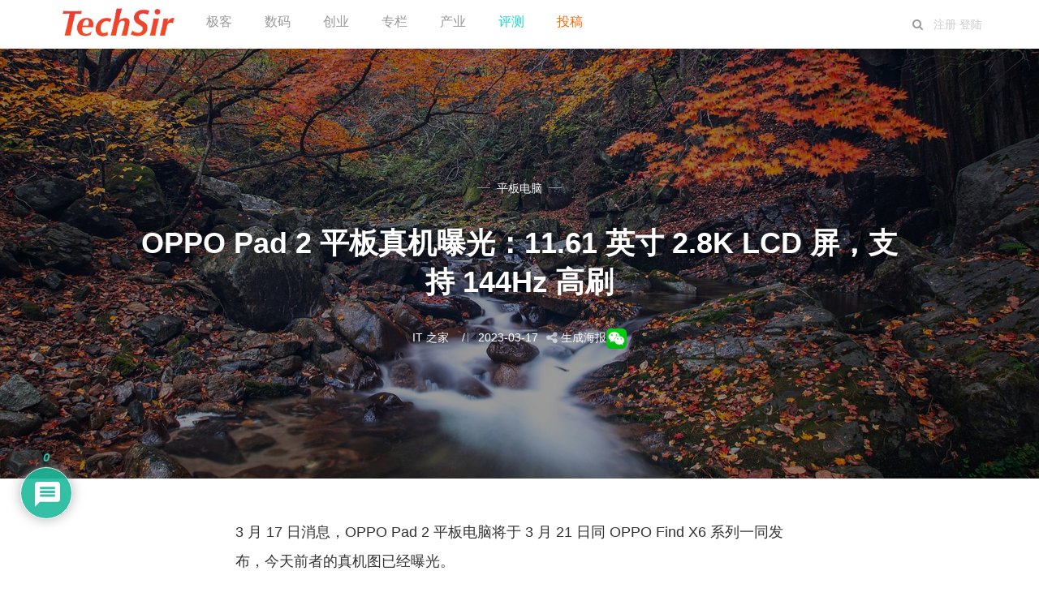

--- FILE ---
content_type: text/html
request_url: https://techsir.com/a/202303/83214.html
body_size: 8759
content:
<!DOCTYPE html>
<html lang="zh-cn">
<head>
	<meta charset="utf-8">
	<meta http-equiv="X-UA-Compatible" content="IE=edge">
	<title>OPPO Pad 2 平板真机曝光：11.61 英寸 2.8K LCD 屏，支持 144Hz 高刷 - 科技先生</title>
	<meta name="keywords" content="" />
	<meta name="description" content="3 月 17 日消息，OPPO Pad 2 平板电脑将于 3 月 21 日同 OPPO Find X6 系列一同发布，今天前者的真机图已经曝光。博主 @数码闲聊站 曝光了 OPPO Pad 2 的真机图，图片只展示了正面，该博主还曝光了屏幕的一些参数，具体来说，该" />
	<meta name="viewport" content="width=device-width, initial-scale=1" />
	<!-- stylesheets -->
	<link rel="stylesheet" type="text/css" href="/b/css/bootstrap.min.css?v=9b2db1d42c">
	<link rel="stylesheet" type="text/css" href="/b/css/font-awesome.min.css?v=9b2db1d42c">
	<link rel="stylesheet" type="text/css" href="/b/css/atom-one-dark.css?v=9b2db1d42c">
	<link rel="stylesheet" type="text/css" href="/b/css/screen.css?v=9b2db1d42c">
<link rel="stylesheet" type="text/css" href="/b/share/needsharebutton.min.css">
<meta property="og:image" content="https://www.techsir.com/d/file/p/202303/smallb575ea19dcfc2d988904b70a1a0e70d81679053757.jpg"/>
	<script type="text/javascript" src="/e/data/js/ajax.js"></script>
<meta name="title" content="OPPO Pad 2 平板真机曝光：11.61 英寸 2.8K LCD 屏，支持 144Hz 高刷">
<meta name="description" content="3 月 17 日消息，OPPO Pad 2 平板电脑将于 3 月 21 日同 OPPO Find X6 系列一同发布，今天前者的真机图已经曝光。博主 @数码闲聊站 曝光了 OPPO Pad 2 的真机图，图片只展示了正面，该博主还曝光了屏幕的一些参数，具体来说，该">
<meta property="og:image" content="https://www.techsir.com/d/file/p/202303/smallb575ea19dcfc2d988904b70a1a0e70d81679053757.jpg"> 
<script src="https://cdn.jsdelivr.net/npm/qrcodejs@1.0.0/qrcode.min.js"></script>
<style> .avatar2 img{
   maigin- left:10px;  margin-right:10px; 
 margin-top:1px;border:1 solid #eee;
    width:32px;height:32px; /*设置图像的长和宽，这里要根据自己的评论框情况更改*/  
    border-radius: 16px;/*设置图像圆角效果,在这里我直接设置了超过width/2的像素，即为圆形了*/  
    -webkit-border-radius: 16px;/*圆角效果：兼容webkit浏览器*/  
    -moz-border-radius:16px;   
    box-shadow: inset 0 -1px 0 #3333sf;/*设置图像阴影效果*/  
    -webkit-box-shadow: inset 0 -1px 0 #3333sf;   
    -webkit-transition: 0.4s;      
    -webkit-transition: -webkit-transform 0.4s ease-out;   
    transition: transform 0.4s ease-out;/*变化时间设置为0.4秒(变化动作即为下面的图像旋转360读）*/  
    -moz-transition: -moz-transform 0.4s ease-out;   
}    
   .avatar2 img:hover{/*设置鼠标悬浮在头像时的CSS样式*/  
    box-shadow: 0 0 10px #fff; rgba(255,255,255,.6), inset 0 0 20px rgba(255,255,255,1);   
    -webkit-box-shadow: 0 0 10px #fff; rgba(255,255,255,.6), inset 0 0 20px rgba(255,255,255,1);   
    transform: rotateZ(90deg);/*图像旋转360度*/  
    -webkit-transform: rotateZ(90deg);   
    -moz-transform: rotateZ(90deg);   
}</style>



</head>
<body  class="post-template">
	<!-- start header -->
<header class="site-header" id="main-navbar">
    <div class="container">
        <div class="row">
            <div class="navbar-header">
                <!-- start logo -->
                <a class="logo image-logo" href="https://www.techsir.com">
                    <img src="https://www.techsir.com/top-logo.gif" alt="科技先生">
                </a>
                <!-- end logo -->
            </div>
            <nav class="main-menu hidden-sm hidden-xs" id="main-menu">
                <ul>
                    <li class="home">
                        <a href="/geek/">极客</a>
                    </li>
                    <li class="style-guide">
                        <a href="/shuma/">数码</a>
                    </li>
                    <li class="tag-archive">
                        <a href="/startup/">创业</a>
                    </li>
                    <li class="author-archive">
                        <a href="/reviews"> 专栏</a>
                    </li>
                    <li class="about">
                        <a href="/chanye">产业</a>
                    </li> <li class="about">
                        <a href="/s/langyage/"><span style="color: #19ddc4;">评测</span></a>
                    </li>
                    <li>
                        <a href="https://www.techsir.com/e/DoInfo/AddInfo.php?classid=18&mid=1&enews=MAddInfo&Submit=%CC%ED%BC%D3%D0%C5%CF%A2">
                            <span style="color:  rgb(255, 102, 0)">投稿</span>
                        </a>
                    </li>
                </ul>
            </nav>
            <div class="nav-right pull-right align-right">
                <span class="search-toggle" id="search-button" data-toggle="modal" data-target="#searchmodal">
                    <i class="fa fa-search align-center"></i>
                </span>
                <span class="mobile-menu-toggle hidden-md hidden-lg" id="nav-toggle-button">
                    <i class="fa fa-bars align-center"></i>
                </span>

                <span>
                    <script src="https://www.techsir.com/e/member/login/indexloginjs.php"></script>
                </span>
            </div>
            <nav class="mobile-menu visible-sm visible-xs" id="mobile-menu"></nav>
            <div class="backdrop hidden-md hidden-lg" id="backdrop">
                <span class="menu-close align-center">
                    <i class="fa fa-arrow-left"></i>
                </span>
            </div>
        </div>
    </div>
</header>
<!-- end header -->

	<!-- start content area -->
	<div class="main-content-area single-post">
		<article>
			<div class="post-head" style="background-image:url(https://techsir.com/cover.php);">
				<div class="container align-center">
					<div class="row">
						<div class="col-md-offset-1 col-md-10">
							<span class="category">
								<a href="/pad/">平板电脑</a>
							</span>
							<h1 class="title">OPPO Pad 2 平板真机曝光：11.61 英寸 2.8K LCD 屏，支持 144Hz 高刷</h1>
							<p></p>
							<div class="post-meta">
								<a class="author" href="#" rel="author">
									<span class="name">IT 之家  </span>
								</a>/								<time class="time"  itemprop="datePublished">2023-03-17</time><div id="i-share" data-share-position="bottomCenter" class="need-share-button-default">
				<i class="fa fa-share-alt " aria-hidden="true"></i>
			</div>&nbsp;<a  href="javascript:void(0)" class="schaibao">生成海报</a><span id="wxshare-btn"><img src="https://www.techsir.com/b/wechat-icon.png" style="border:none;" alt="分享到微信朋友圈" height=25px/></span>
							</div>
						</div>
					</div>
				</div>
			</div>

			<div class="container">
				<div class="row">
					<div class="col-md-offset-1 col-md-10">
						<div class="post-content"><style>.kg-card-markdown img{max-width:720px;width:100%;height:auto }</style>
							<div class="kg-card-markdown">


								<p data-vmark="743c">3 月 17 日消息，OPPO Pad 2 平板电脑将于 3 月 21 日同 OPPO Find X6 系列一同发布，今天前者的真机图已经曝光。</p>
<p data-vmark="ef8a">博主 @数码闲聊站 曝光了 OPPO Pad 2 的真机图，图片只展示了正面，该博主还曝光了屏幕的一些参数，具体来说，该平板采用一块 11.61 英寸 2.8K LCD 屏，PPI 为 296，支持 144Hz 高刷，色准是 &Delta;E＜2，支持 10.7 亿色和杜比视界显示。</p>
<p data-vmark="95d6" style="text-align: center;"><img class="lazy" data-original="https://img.ithome.com/newsuploadfiles/2023/3/dd0934a7-ab71-433e-831c-8c4d55366f50.jpg?x-bce-process=image/format,f_auto" h="818" height="466" src="https://www.techsir.com/d/file/p/202303/0c7dc3cc2ee6d2a03c83824405a47489.jpg?x-bce-process=image/format,f_auto" style="" title="OPPO Pad 2 平板真机曝光：11.61 英寸 2.8K LCD 屏，支持 144Hz 高刷" w="1440" width="1440" /></p>
<p data-vmark="520c">根据官方此前预热，OPPO Pad 2 平板电脑搭载旗舰屏幕，采用 7:5 黄金比例仿书屏，高清高刷高色准，横竖屏都好用。</p>
<p data-vmark="717f" style="text-align: center;"><img class="lazy" data-original="https://img.ithome.com/newsuploadfiles/2023/3/800f79e6-84f9-43af-a0fa-2dcab1dc8ebe.jpg?x-bce-process=image/format,f_auto" h="1284" height="1284" src="https://www.techsir.com/d/file/p/202303/19a89c160cfcd75459624f0b3a511cab.jpg?x-bce-process=image/format,f_auto" style="" title="OPPO Pad 2 平板真机曝光：11.61 英寸 2.8K LCD 屏，支持 144Hz 高刷" w="690" width="690" /></p>
<p data-vmark="268b" style="text-align: center;"><img class="lazy" data-original="https://img.ithome.com/newsuploadfiles/2023/3/50c9d114-d8f8-41c5-ae65-a44b8e458e44.jpg?x-bce-process=image/format,f_auto" h="1284" height="1284" src="https://www.techsir.com/d/file/p/202303/f2e645f4a6dedec1f4e38d4555046ecd.jpg?x-bce-process=image/format,f_auto" style="" title="OPPO Pad 2 平板真机曝光：11.61 英寸 2.8K LCD 屏，支持 144Hz 高刷" w="690" width="690" /></p>
<p data-vmark="3e39" style="text-align: center;"><img class="lazy" data-original="https://img.ithome.com/newsuploadfiles/2023/3/661ecf47-d6d7-48ea-a79e-b7d531cd8e90.jpg?x-bce-process=image/format,f_auto" h="1284" height="1284" src="https://www.techsir.com/d/file/p/202303/3c74185ee0bf91562c3de189dae78036.jpg?x-bce-process=image/format,f_auto" style="" title="OPPO Pad 2 平板真机曝光：11.61 英寸 2.8K LCD 屏，支持 144Hz 高刷" w="690" width="690" /></p>
<p data-vmark="0333">官方海报显示，OPPO Pad 2 平板拥有黑色和金色款，支持后置居中摄像头。支持手写笔和键盘新配件。汇总此前爆料，OPPO Pad 2 平板电脑将搭载联发科天玑 9000 芯片，采用 11 英寸 2800&times;2000 分辨率 144Hz 刷新率 LCD 屏幕，全屏最高 500nit 亮度，支持杜比视界、HDR 10+。内置 9500mAh 电池，支持 67W 快充。该平板搭载新智能触控键盘和新触控笔（型号为 OPN2201），并且提供金色。</p>
<p data-vmark="f0dc" style="text-align: center;"><img class="lazy" data-original="https://img.ithome.com/newsuploadfiles/2023/3/e84c2d37-50a8-4050-bd8a-560319599be9.jpg?x-bce-process=image/format,f_auto" h="1226" height="1226" src="https://www.techsir.com/d/file/p/202303/b575ea19dcfc2d988904b70a1a0e70d8.jpg?x-bce-process=image/format,f_auto" style="" title="OPPO Pad 2 平板真机曝光：11.61 英寸 2.8K LCD 屏，支持 144Hz 高刷" w="690" width="690" /></p>
								<p align="center" class="pageLink"></p>

							</div>
						</div>
						<div class="share-wrap clearfix align-center">
							<div class="share-text h5">
									<a  href="javascript:void(0)" class="schaibao  h5">生成海报</a><div id="qrcode-modal" style="display:none; position: fixed; top: 0; left: 0;
     width: 100%; height: 100%; background: rgba(0,0,0,0.6); z-index: 9999;
     justify-content: center; align-items: center;">
  <div style="background: #fff; padding: 20px; border-radius: 10px; text-align: center;">
    <div id="qrcode"></div>
    <p style="margin-top: 10px;">请使用微信扫码打开文章</p>
    <button onclick="document.getElementById('qrcode-modal').style.display='none';">关闭</button>
  </div>
</div>
<script>
  // 等页面加载完再绑定事件
  window.addEventListener("DOMContentLoaded", function () {
    const btn = document.getElementById("wxshare-btn");
    const modal = document.getElementById("qrcode-modal");
    const qrEl = document.getElementById("qrcode");

    btn.addEventListener("click", function () {
      // 清空旧二维码（防止多次点击叠加）
      qrEl.innerHTML = "";

      // 获取当前网址
      const url = window.location.href;

      // 生成二维码
      new QRCode(qrEl, {
        text: url,
        width: 200,
        height: 200
      });

      // 显示弹窗
      modal.style.display = "flex";
    });
  });
</script>


							</div>						<div class="about-author-wrap">
								<div id="mini-wrapper"><img src="https://www.techsir.com/d/88.jpg" width=120px /></div>
							
							</div>
							<!-- end about the author -->						</div>
							<div class="prev-next-wrap has-next has-prev">
								<div class="row is-flex">

								</div>
							</div>	
							<div class="comment-wrap">

								<section id="comments">
									<div class="pl-520am" data-id="83214" data-classid="25"></div>


									<script type="text/javascript" src="/e/extend/lgyPl/api.js"></script>
								</section>
							</div> 
						</div>
					</div>
				</div>
		
		</article>
	</div>
	<!-- end content area -->
	<!-- start footer -->
<footer class="site-footer">
    <div class="footer-top">
        <div class="container">
            <div class="row">
                <div class="col-sm-4">
                    <!-- start recent post widget -->

<div class="widget">
<h4 class="widget-title h5">热门标签</h4>
	<div class="content  tagcloud">


<a href="https://www.techsir.com/tag/%E5%85%83%E5%AE%87%E5%AE%99">元宇宙</a><a href="https://www.techsir.com/chanye/fadian/">新能源</a><a href="hhttps://techsir.com/chanye/robot/">机器人</a>
<a href="https://techsir.com/chanye/bio/">生物医疗</a><a href="https://techsir.com/chanye/uav/">无人机</a><a href="https://techsir.com/chanye/edu/">在线教育</a><a href="https://techsir.com/ebiz/">零售科技</a>
<a href="https://techsir.com/cloud/">云计算</a><a href="https://techsir.com/sw/">软件天堂</a></div>
</div>
<!-- end widget -->                </div>
                <div class="col-sm-4">
                    <!-- start tag widget -->
<div class="widget">
	<h4 class="widget-title h5">推荐栏目</h4>
	<div class="content tagcloud">
		<a href="https://www.techsir.com/shuma/">手机数码</a><a href="https://www.techsir.com/chanye/jinrong/">金融科技</a><a href="https://www.techsir.com/chanye/car/">智能汽车</a>
<a href="https://www.techsir.com/ebiz/">电商O2O</a><a href="https://www.techsir.com/club/events/">活动沙龙</a><a href="https://www.techsir.com/chanye/house/">智能家居</a><a href="https://www.techsir.com/vc/">投资故事</a>
<a href="https://www.techsir.com/blockchain/">区块链</a><a href="https://www.techsir.com/chanye/ai/">人工智能</a>
	</div>
</div>
<!-- end tag widget -->                    <div class="widget">
	<h4 class="widget-title h5">订阅 关注</h4>
	<div class="content tagcloud">
		<section class="gh-subscribe">
			<p><img src="https://www.techsir.com/club/itechsir.jpg" width=320px /></p>
		</section>
 </div>
</div>
<!-- end end widget -->                </div>
                <div class="col-sm-4">
                    <!-- start tag widget -->
<div class="widget">
	<h4 class="widget-title h5">德正仁和</h4>
	<div class="content about">
		<p>
			主编直通车：rocky(#)techsir.com&nbsp;&nbsp;把#换成@
		</p>
		<p>
			媒体合作：wechat ：kerwinji 
		</p> <p><a href="https://www.techsir.com/links.html" target="_blank">友情链接</a> | <a href="https://www.techsir.com/contact.html" target="_blank">联系我们</a></p>
	</div>
</div>
<!-- end tag widget -->                </div>
            </div>
        </div>
    </div>
    <div class="footer-bottom">
		<div class="container">
            <div class="footer-bottom-wrap clearfix">
                <div class="social-links-wrap">
                    <ul class="social-links">
    <a href="#" target="_blank">京ICP备14029665号-1 </a>

</ul>                </div>
                <div class="copyright-info">
                   &copy; 2007-2019 科技先生<a href="https://techsir.com">TechSir.com</a>.
                  

                </div>
            </div>
		</div>
	</div>
</footer>
<!-- end footer -->
<span class="back-to-top pull-right" id="back-to-top"><i class="fa fa-angle-up"></i></span>

<!-- start share modal -->
<div class="modal" id="searchmodal" tabindex="-1" role="dialog" aria-labelledby="myModalLabel">
  <div class="modal-dialog" role="document">
    <div class="modal-content">
      <div class="modal-header">
        <button type="button" class="close" data-dismiss="modal" aria-label="Close"><span aria-hidden="true">&times;</span></button>
        <h4 class="modal-title align-center" id="myModalLabel">搜索</h4>
      </div>
      <div class="modal-body">

	


        <form id="search-form" action="https://www.techsir.com/e/search/index.php" method="post"   name="search_news"  onsubmit='return search_check(document.search_news);' target="_blank">
            <div class="input-group url-wrap">
                
                <input type="text" id="search-input" class="form-control"  name="keyboard"  spellcheck="false" placeholder="关键词 ..."><input type="hidden" name="show" value="title" />
                <!-- <span class="input-group-addon" id=""><i class="fa fa-search"></i></span> -->
                <div class="input-group-btn">
                    <button type="submit" class="btn btn-primary"><i class="fa fa-search"></i></button>
                </div>
            </div>
        </form>
        <div id="search-results">
            <ul class=""></ul>
        </div>
      </div>
      <div class="modal-footer">
        <button type="button" class="btn btn-default" data-dismiss="modal"></button>
      </div>
    </div>
  </div>
</div>
<!-- end share modal -->
<script type="text/javascript">
(function($) {
    $(document).ready(function() {
        // 修复 .kg-card-markdown 下的图片
        $('.kg-card-markdown img').each(function() {
            var currentImg = $(this);
            
            // 移除 width 和 height 属性
            currentImg.removeAttr('width').removeAttr('height');
            
            // 设置图片样式，让图片宽度最大为100%，保持比例
            currentImg.css({
                'max-width': '100%',
                'height': 'auto'
            });
        });
    });
})(jQuery);
</script>

<script src="https://www.techsir.com/b/js2018/jquery.min.js"></script>
		<script src="https://www.techsir.com/b/js2018/bootstrap.min.js?v=9b2db1d42c"></script>	<script src="https://www.techsir.com/b/js2018/plugins.js?v=9b2db1d42c"></script>
<script src="https://www.techsir.com/b/js2018/main.js?v=9b2db1d42c"></script>
<script language="javascript"> 
function changetype() {
if($('searchtxt').value == '标题') {
$('searchname').value = 'subject';
}else if($('searchtxt').value == '内容') {
$('searchname').value = 'message';
}else if($('searchtxt').value == '作者') {
$('searchname').value = 'author';
}
}
</script>
<script>
var _hmt = _hmt || [];
(function() {
  var hm = document.createElement("script");
  hm.src = "https://hm.baidu.com/hm.js?6a374988fae54a8e2b82c4c64794a4b1";
  var s = document.getElementsByTagName("script")[0]; 
  s.parentNode.insertBefore(hm, s);
})();
</script>


<script src="/skin/haibao/html2canvas.js"></script>
<script src="/skin/haibao/qrcode.js"></script>
<link type="text/css" rel="stylesheet" href="/skin/haibao/haibao.css" >
<script type="text/javascript">
$(document).ready(function(){
$('.schaibao').click(function () {//点击按钮 
 show_haibao();
})
});
function show_haibao(){
$('.haibao_box').show();
html2canvas(document.querySelector(".haibao_box_img"), {useCORS: true,allowTaint:false,backgroundColor: "#fff"}).then(canvas=>{
var img = canvas.toDataURL("image/png", 1);
document.getElementById('haibao_images').src = img;
$('.haibao_load').hide();
$('.haibao_imgshow').show();
});
$('.haibao_box').addClass("haibao_box_show");
$('.haibao_closekey').click(function () {//点击按钮 
$('.haibao_box').removeClass("haibao_box_show");
$('.haibao_box').hide();
$('.haibao_load').show();
})
}
</script> 
<div class="haibao_box">

<div class="haibao_okimg">
<div class="haibao_load">
<div class="loading_color">
<span class="loading_color1"></span>
<span class="loading_color2"></span>
<span class="loading_color3"></span>
<span class="loading_color4"></span>
<span class="loading_color5"></span>
<span class="loading_color6"></span>
<span class="loading_color7"></span>
</div>
<div class="haibao_oktit">正在生成海报, 请稍候</div>
</div>
<div class="haibao_imgshow" style="display:none">
<img src="" id="haibao_images" crossorigin="anonymous">
<div class="haibao_oktit">↑长按上图保存图片，分享好友或朋友圈</div>
<div class="haibao_okclose"><a href="javascript:;" class="haibao_closekey"><img src="/skin/haibao/haibao_okclose.png"></a></div>
</div>
</div>

<div class="haibao_box_img">

<div class="haibao_img"><img src="https://www.techsir.com/d/file/p/202303/smallb575ea19dcfc2d988904b70a1a0e70d81679053757.jpg"></div>
<div class="haibao_tita">OPPO Pad 2 平板真机曝光：11.61 英寸 2.8K LCD 屏，支持 144Hz 高刷</div>
<div class="img_time">2023-03-17</div>
<div class="haibao_txta">3 月 17 日消息，OPPO Pad 2 平板电脑将于 3 月 21 日同 OPPO Find X6 系列一同发布，今天前者的真机图已经曝光。博主 @数码闲聊站 曝光了 OPPO Pad 2 的真机图，图片</div>
<div class="haibao_x"></div>
<div class="haibao_foot">
<div id="qrcode" class="kmewm"></div>
<img src="/skin/haibao/haibao_zw.png" class="kmzw"><span class="kmzwtip">长按识别二维码<br>Techsir.com</span>
</div>
</div>

</div>
<script>
jQuery('#qrcode').qrcode({
render: "table", //也可以替换为table
width: 150,
height: 150,
text: "https://www.techsir.com/a/202303/83214.html"
});
</script>

<script type="text/javascript" src="https://www.techsir.com/b/share/needsharebutton.js"></script>
<script>
			new needShareButton(document.getElementById('i-share'));
			
		</script>
<style>
/* Bubble */


@media screen and (max-width: 1024px){
#wpd-bubble-wrapper > div {
    width: 40px;
    height: 40px;
}}
@media screen and (max-width: 1024px)
#wpd-bubble-wrapper.wpd-left-corner > #wpd-bubble #wpd-bubble-add-message, #wpd-bubble-wrapper.wpd-left-content > #wpd-bubble #wpd-bubble-add-message {
    left: 53px;
}
#wpd-bubble-wrapper > #wpd-bubble #wpd-bubble-add-message {
    background-color: #1DB99A;
}
@media screen and (max-width: 1024px){
#wpd-bubble-wrapper > #wpd-bubble #wpd-bubble-add-message {
    height: auto;
    padding: 7px 14px;
    justify-content: flex-start;
    font-size: 14px;
}
}
#wpd-bubble-wrapper > #wpd-bubble #wpd-bubble-add-message {
    width: 400px;
    height: 46px;
    position: absolute;
    top: 50%;
    left: 75px;
    border-radius: 5px;
    padding: 7px;
    transform: translateY(-50%);
    display: flex;
    align-items: center;
    justify-content: center;
    font-size: 16px;
}
#wpd-bubble-wrapper{display:none;position:fixed;z-index:99;text-align:center;opacity:0.9;bottom:80px;}
#wpd-bubble-wrapper.wpd-bubble-hover{opacity:1;}
#wpd-bubble-wrapper #wpd-bubble-all-comments-count ,  #wpd-bubble-all-comments-count a{font-size: 15px;font-weight: 600;font-family: sans-serif;}
#wpd-bubble-wrapper > div{   background-color: #1DB99A;display:none;border:1px solid #fff;box-shadow:0px 0px 15px #aaa;width:64px;height:64px;border-radius:50%;color:#fff;align-items:center;justify-content:center;position:relative;}
#wpd-bubble-wrapper svg{width:60%;height:60%;}
#wpd-bubble-wrapper #wpd-bubble-count svg,#wpd-bubble-wrapper #wpd-bubble-notification svg{margin-left:3px;margin-top:3px;}
#wpd-bubble-wrapper #wpd-bubble svg{margin-left:2px;}
#wpd-bubble-wrapper path.wpd-bubble-count-first{fill:#fff;}
#wpd-bubble-wrapper path.wpd-bubble-count-second{fill:transparent;}
#wpd-bubble-wrapper path.wpd-bubble-plus-first{fill:#fff;}
#wpd-bubble-wrapper path.wpd-bubble-plus-second{fill:transparent;}
#wpd-bubble-wrapper > #wpd-bubble-count{display:flex;cursor:pointer;}
#wpd-bubble-wrapper > #wpd-bubble{cursor:pointer;}
#wpd-bubble-wrapper > #wpd-bubble #wpd-bubble-add-message{width:400px;height:46px;position:absolute;top:50%;left:75px;border-radius:5px;padding:7px;transform:translateY(-50%);display:flex;align-items:center;justify-content:center; font-size: 16px;}
#wpd-bubble-wrapper.wpd-right-corner > #wpd-bubble #wpd-bubble-add-message{left:-412px;}
#wpd-bubble-wrapper > #wpd-bubble #wpd-bubble-add-message::before{content:'';border:9px solid transparent;position:absolute;top:50%;left:-9px;transform:translateY(-50%);border-left:none;}
#wpd-bubble-wrapper.wpd-right-corner > #wpd-bubble #wpd-bubble-add-message::before{left:400px;border-left:9px solid;border-right:none;}
#wpd-bubble-wrapper > #wpd-bubble-count .wpd-new-comments-count{display:none;}
#wpd-bubble-wrapper > #wpd-bubble-count.wpd-new-comments .wpd-new-comments-count{display:flex;border-radius:50%;width:25px;height:25px;background-color:#ff842a;position:absolute;top:38px;left:38px;font-size:15px;align-items:center;justify-content:center;border:1px solid #fff;}
#wpd-bubble-wrapper.wpd-bubble-hover > #wpd-bubble-count:not(.wpd-new-comments) + #wpd-bubble{display:flex;}
#wpd-bubble-wrapper.wpd-bubble-hover > #wpd-bubble-count:not(.wpd-new-comments){display:none;}
#wpd-bubble-wrapper > #wpd-bubble-notification{background-color:#fe7617;}
#wpd-bubble-wrapper > #wpd-bubble-notification path.wpd-bubble-notification-first{fill:#fff;}
#wpd-bubble-wrapper > #wpd-bubble-notification path.wpd-bubble-notification-second{fill:transparent;}
#wpd-bubble-wrapper.wpd-new-comment-added{opacity:1;}
#wpd-bubble-wrapper.wpd-new-comment-added #wpd-bubble-count{display:none;}
#wpd-bubble-wrapper.wpd-new-comment-added #wpd-bubble-notification{display:flex;}
#wpd-bubble-wrapper.wpd-new-comment-added #wpd-bubble-all-comments-count{color:#b9501d;}
#wpd-bubble-wrapper #wpd-bubble-notification-message{display:none;width:430px;height:100%;position:absolute;background-color:#fbfbfb;top:0;left:75px;border:1px solid #b2b2b2;box-shadow:0px 0px 10px #bbb;border-radius:5px;padding:7px;}
#wpd-bubble-wrapper.wpd-right-corner #wpd-bubble-notification-message{left:-446px;}
#wpd-bubble-wrapper #wpd-bubble-notification-message #wpd-bubble-author,#wpd-bubble-wrapper #wpd-bubble-notification-message #wpd-bubble-comment{display:flex;align-items:center;height:50%;}
#wpd-bubble-wrapper #wpd-bubble-notification-message #wpd-bubble-author{justify-content:space-between;}
#wpd-bubble-wrapper #wpd-bubble-notification-message #wpd-bubble-author > div{display:flex;align-items:center;}
#wpd-bubble-wrapper #wpd-bubble-notification-message #wpd-bubble-comment{font-size:12px;}
#wpd-bubble-wrapper #wpd-bubble-notification-message span:not(.wpd-bubble-spans){display:inline-block;margin:5px;}
#wpd-bubble-wrapper #wpd-bubble-notification-message #wpd-bubble-author-avatar{width:20px;height:20px;line-height:16px;}
#wpd-bubble-wrapper #wpd-bubble-notification-message #wpd-bubble-author-avatar img{border-radius:50%; width: 100%;}
#wpd-bubble-wrapper #wpd-bubble-notification-message #wpd-bubble-author-name{color:#4e9f93;font-size:14px;font-weight: 600;}
#wpd-bubble-wrapper #wpd-bubble-notification-message #wpd-bubble-comment-date{color:#fe7617;font-size:10px;}
#wpd-bubble-wrapper #wpd-bubble-notification-message #wpd-bubble-comment,#wpd-bubble-wrapper #wpd-bubble-notification-message #wpd-bubble-comment-reply-link a{color:#333;}
#wpd-bubble-wrapper #wpd-bubble-notification-message #wpd-bubble-comment-reply-link a{color:#777;}
#wpd-bubble-wrapper #wpd-bubble-notification-message #wpd-bubble-comment-text{font-size:12px;margin-left:7px;}
#wpd-bubble-wrapper #wpd-bubble-notification-message::before{content:'';border:9px solid transparent;position:absolute;top:20px;left:-10px;border-left:none;padding:0;border-right-color:#b2b2b2;}
#wpd-bubble-wrapper #wpd-bubble-notification-message::after{content:'';border:9px solid transparent;position:absolute;top:20px;left:-9px;border-left:none;border-right-color:#fbfbfb;}
#wpd-bubble-wrapper.wpd-right-corner #wpd-bubble-notification-message::before{left:429px;border-right:none;border-left:9px solid #b2b2b2;}
#wpd-bubble-wrapper.wpd-right-corner #wpd-bubble-notification-message::after{left:428px;border-right:none;border-left:9px solid #fbfbfb;}
#wpd-bubble-wrapper #wpd-bubble-comment-close a{color:#333;text-decoration:none;}
#wpd-bubble-wrapper #wpd-bubble-add-message-close{display: inline-block;top: 0px;right: 10px;position: absolute;}
#wpd-bubble-wrapper #wpd-bubble-add-message-close a{color:#fff;text-decoration:none;display:inline-block;}

#mini-wrapper img{

    border-radius: 4px;
    border: 0;
    box-shadow: 0px 0px 20px 0px rgb(76 87 125 / 2%);
    background-color: #fff;
    border-width: 1px;
    border-color: #eff2f5;
    border-radius: 0.625rem;
    background: #FFF;
    border-radius: calc(0.625rem - 1px);

}
</style>

<div id="wpd-bubble-wrapper" class="wpd-left-content" style="left: 25px; display: block;">

<span id="wpd-bubble-all-comments-count" ><a href="#comments"><em id="pl2-totalnum"></em></a></span>
<div id="wpd-bubble-count"><svg xmlns="https://www.w3.org/2000/svg" width="24" height="24" viewBox="0 0 24 24">
<path class="wpd-bubble-count-first" d="M20 2H4c-1.1 0-1.99.9-1.99 2L2 22l4-4h14c1.1 0 2-.9 2-2V4c0-1.1-.9-2-2-2zm-2 12H6v-2h12v2zm0-3H6V9h12v2zm0-3H6V6h12v2z"></path>
<path class="wpd-bubble-count-second" d="M0 0h24v24H0z"></path></svg>
</div>

<div id="wpd-bubble">
<svg xmlns="https://www.w3.org/2000/svg" width="24" height="24" viewBox="0 0 24 24"><path class="wpd-bubble-plus-first" d="M19 13h-6v6h-2v-6H5v-2h6V5h2v6h6v2z"></path><path class="wpd-bubble-plus-second" d="M0 0h24v24H0z"></path></svg>
<div id="wpd-bubble-add-message">希望看到您的想法，请您发表评论<span id="wpd-bubble-add-message-close"><a href="#">x</a></span></div></div>






</body>
</html>

--- FILE ---
content_type: text/html; charset=utf-8
request_url: https://www.techsir.com/e/member/login/indexloginjs.php
body_size: 276
content:
document.write("<a href=https://www.techsir.com/e/member/register target=_blank><font color=#ccc>注册</font></a>  <a href=https://www.techsir.com/e/member/login target=_blank><font color=#ccc>登陆</font></a>");


--- FILE ---
content_type: text/html; charset=utf-8
request_url: https://techsir.com/e/extend/lgyPl/list.php?ajax=1&_t=1769140058000
body_size: 181
content:
{"err_msg":"success","data":[],"total":0,"pageTotal":0,"pageSize":20,"pageIndex":1,"id":"83214","classid":"25","onclick":7462,"hasmore":0,"info":"\u8bfb\u53d6\u4fe1\u606f\u8bc4\u8bba\u6210\u529f\uff01"}

--- FILE ---
content_type: text/html; charset=utf-8
request_url: https://techsir.com/e/extend/lgyPl/list.php?ajax=1&_t=1769140058000
body_size: 181
content:
{"err_msg":"success","data":[],"total":0,"pageTotal":0,"pageSize":10,"pageIndex":1,"id":"83214","classid":"25","onclick":7462,"hasmore":0,"info":"\u8bfb\u53d6\u4fe1\u606f\u8bc4\u8bba\u6210\u529f\uff01"}

--- FILE ---
content_type: text/css
request_url: https://techsir.com/skin/haibao/haibao.css
body_size: 1266
content:
*{ margin:0px; padding:0px;}
.haibao_box {position:fixed;left:0;bottom:0;width:100%;height:100%;z-index:999;background:rgba(0,0,0,0.85);color:#fff;transition:all .4s ease;-webkit-transition:all .4s ease;opacity:0; display:none}
.haibao_box_show{opacity:1}
.haibao_okimg{height:100%;text-align:center}
.haibao_imgshow { top:calc(50% - 30px); left: 50%; position: absolute; transform: translate(-50%,-50%); width: 100%; max-width: 520px;height: calc(100% - 110px);}
.haibao_okimg img {max-width:calc(100% - 50px);max-height:calc(100% - 50px);margin:24px 20px 10px;border-radius:6px; overflow: hidden;display: inline-block;}
.haibao_oktit {padding:0 10px;height:30px;line-height:30px;font-size:14px;text-align:center;overflow:hidden}
.haibao_okclose a img {width:32px;height:32px; margin-top:5px;}
.haibao_load{ top: 50%; left: 50%; transform: translate(-50%,-50%); position: absolute;}
.loading_color{width:200px;height:80px;margin:0 auto;}
.loading_color span{display:inline-block; border-radius: 10px; width:3px;height:30px;animation-name:scale;-webkit-animation-name:scale;-moz-animation-name:scale;-ms-animation-name:scale;-o-animation-name:scale;animation-duration:1.2s;-webkit-animation-duration:1.2s;-moz-animation-duration:1.2s;-ms-animation-duration:1.2s;-o-animation-duration:1.2s;animation-iteration-count:infinite;-webkit-animation-iteration-count:infinite;-moz-animation-iteration-count:infinite;-ms-animation-iteration-count:infinite;-o-animation-iteration-count:infinite}
.loading_color span.loading_color1{background:#2ecc71}
.loading_color span.loading_color2{background:#3498db}
.loading_color span.loading_color3{background:#9b59b6}
.loading_color span.loading_color4{background:#e67e22}
.loading_color span.loading_color5{background:#c0392b}
.loading_color span.loading_color6{background:#e74c3c}
.loading_color span.loading_color7{background:#e74c8c}
.loading_color1{animation-delay:-1s;-webkit-animation-delay:-1s;-moz-animation-delay:-1s;-ms-animation-delay:-1s;-o-animation-delay:-1s}
.loading_color2{animation-delay:-0.9s;-webkit-animation-delay:-0.9s;-moz-animation-delay:-0.9s;-ms-animation-delay:-0.9s;-o-animation-delay:-0.9s}
.loading_color3{animation-delay:-0.8s;-webkit-animation-delay:-0.8s;-moz-animation-delay:-0.8s;-ms-animation-delay:-0.8s;-o-animation-delay:-0.8s}
.loading_color4{animation-delay:-0.7s;-webkit-animation-delay:-0.7s;-moz-animation-delay:-0.7s;-ms-animation-delay:-0.7s;-o-animation-delay:-0.7s}
.loading_color5{animation-delay:-0.6s;-webkit-animation-delay:-0.6s;-moz-animation-delay:-0.6s;-ms-animation-delay:-0.6s;-o-animation-delay:-0.6s}
.loading_color6{animation-delay:-0.5s;-webkit-animation-delay:-0.5s;-moz-animation-delay:-0.5s;-ms-animation-delay:-0.5s;-o-animation-delay:-0.5s}
.loading_color7{animation-delay:-0.4s;-webkit-animation-delay:-0.4s;-moz-animation-delay:-0.4s;-ms-animation-delay:-0.4s;-o-animation-delay:-0.4s}
@-webkit-keyframes scale{0%, 40%, 100%{-moz-transform:scaleY(0.2);-ms-transform:scaleY(0.2);-o-transform:scaleY(0.2);-webkit-transform:scaleY(0.2);transform:scaleY(0.2)}20%, 60%{-moz-transform:scaleY(1);-ms-transform:scaleY(1);-o-transform:scaleY(1);-webkit-transform:scaleY(1);transform:scaleY(1)}}
@-moz-keyframes scale{0%, 40%, 100%{-moz-transform:scaleY(0.2);-ms-transform:scaleY(0.2);-o-transform:scaleY(0.2);-webkit-transform:scaleY(0.2);transform:scaleY(0.2)}20%, 60%{-moz-transform:scaleY(1);-ms-transform:scaleY(1);-o-transform:scaleY(1);-webkit-transform:scaleY(1);transform:scaleY(1)}}
@-ms-keyframes scale{0%, 40%, 100%{-moz-transform:scaleY(0.2);-ms-transform:scaleY(0.2);-o-transform:scaleY(0.2);-webkit-transform:scaleY(0.2);transform:scaleY(0.2)}20%, 60%{-moz-transform:scaleY(1);-ms-transform:scaleY(1);-o-transform:scaleY(1);-webkit-transform:scaleY(1);transform:scaleY(1)}}
@keyframes scale{0%, 40%, 100%{-moz-transform:scaleY(0.2);-ms-transform:scaleY(0.2);-o-transform:scaleY(0.2);-webkit-transform:scaleY(0.2);transform:scaleY(0.2)}20%, 60%{-moz-transform:scaleY(1);-ms-transform:scaleY(1);-o-transform:scaleY(1);-webkit-transform:scaleY(1);transform:scaleY(1)}}

.haibao_box_img{position:fixed;top:-2999px;width:460px;overflow:hidden;}
.haibao_img {width:100%;max-height:360px;overflow:hidden;position:relative; background: #000}
.haibao_img img {width:100%;height:100%;object-fit: cover;object-position: center;}
.haibao_box .img_time {text-align:left;height:25px;line-height:25px;font-size:14px;color:#999;overflow:hidden; padding-left:38px;}
.haibao_tita {text-align:left;padding:28px 38px 10px;max-height:195px;line-height:40px;font-size:28px;font-weight:400;color:#1d1d1d;overflow:hidden}
.haibao_txta {margin:5px 38px 20px;max-height:86px;line-height:28px;font-size:16px;font-weight:400;color:#aaa;overflow:hidden}
.haibao_x {width:100%;height:1px; border-bottom: 1px dashed #eee; overflow:hidden}
.haibao_foot {padding:20px 33px 30px 38px;height:150px;box-sizing:initial;overflow:hidden}
.haibao_foot .kmzw {float:left; margin-top: 36px; margin-left:1px;margin-right:20px;width:60px;height:60px}
.haibao_foot .kmzwtip {display:inline-block;margin-top:43px;height:60px;line-height:22px;font-size:13px;color:#aaa}
.haibao_foot .kmewm {float:right;margin-right:60px;width:150px;height:150px; padding: 6px; background: #fff}
.haibao_foot .kmewm canvas{width:150px!important;height:150px!important;}
.kmewm table,
.kmewm th,
.kmewm td {
  border:none;
}
.kmewm th,
.kmewm td {
  padding: 0px;
}

--- FILE ---
content_type: application/javascript
request_url: https://www.techsir.com/b/js2018/main.js?v=9b2db1d42c
body_size: 1636
content:
/*====================================================
  TABLE OF CONTENT
  1. function declearetion
  2. Initialization
====================================================*/
(function($) {
    /*===========================
    1. function declearetion
    ===========================*/
	var themeApp = {
        setNavbar: function() {
            if(typeof fixed_navbar != "undefined" && fixed_navbar == true) {
                $('body').addClass('has-fixed-navbar');
                $('#main-navbar').addClass('fixed');
            }
        },
        responsiveIframe: function() {
    		$('.main-content-area').fitVids();
    	},
        highlighter: function() {
            $('pre code').each(function(i, block) {
                hljs.highlightBlock(block);
            });
        },
        mobileMenu:function() {
            $('#mobile-menu').html($('#main-menu').html());
            $('#nav-toggle-button').on('click', function(e){
                e.preventDefault();
                $('body').toggleClass('mobile-menu-opened');
            });
            $('#backdrop').on('click', function(){
                $('body').toggleClass('mobile-menu-opened');
            });
            var li = $(".mobile-menu").find('li');
            $(li).has('ul').addClass('menu-item-has-children').prepend('<span class="submenu-toggle-button"><i class="fa fa-angle-down"></i></span>');
            $('.menu-item-has-children').find('.submenu-toggle-button').on('click', function(){
                $(this).toggleClass('opened');
                $(this).siblings('ul').slideToggle();
            });
        },
        siteSearch: function() {
            var list = [];
            $('#search-button').on('click', function(e) {
                e.preventDefault();
                if (list.length == 0 && typeof searchApi !== undefined) {
                    $.get(searchApi)
                    .done(function(data){
                        list = data.posts;
                        search();
                    })
                    .fail(function (err){
                        console.log(err);
                    });
                }
            });
            $('#searchmodal').on('hidden.bs.modal', function() {
                $('#search-input').val('');
                $("#search-results").html('');
            });
            function search() {
                if(list.length > 0) {
                    var options = {
                        shouldSort: true,
                        tokenize: true,
                        matchAllTokens: true,
                        threshold: 0,
                        location: 0,
                        distance: 100,
                        maxPatternLength: 32,
                        minMatchCharLength: 1,
                        keys: [{
                            name: 'title'
                        }, {
                            name: 'plaintext'
                        }]
                    }
                    fuse = new Fuse(list, options);
                    $('#search-input').on("keyup", function(){
                        keyWord = this.value;
                        var result = fuse.search(keyWord);
                        var output = '<div class="info align-center">' + result.length + ' posts found</div>';
                        var language = $('html').attr('lang');
                        $.each(result, function(key, val) {
                            var pubDate = new Date(val.published_at).toLocaleDateString(language, {
                                day:'numeric',
                                month: 'long',
                                year: 'numeric'
                            });
                            output += '<div id="'+ val.id +'" class="result">';
                            output += '<a href="'+ val.url +'"><div class="h5">'+ val.title +'</div>';
                            output += '<div class="date">' + pubDate + '</div></a>';
                            output += '</div>';
                        });
                        $("#search-results").html(output);
                    });
                }
            }
        },
        backToTop: function() {
            $(window).scroll(function(){
                if ($(this).scrollTop() > 100) {
                    $('#back-to-top').fadeIn();
                } else {
                    $('#back-to-top').fadeOut();
                }
            });
            $('#back-to-top').on('click', function(e){
                e.preventDefault();
                $('html, body').animate({scrollTop : 0},1000);
                return false;
            });
        },
        gallery: function() {
            var images = document.querySelectorAll('.kg-gallery-image img');
            images.forEach(function (image) {
                var container = image.closest('.kg-gallery-image');
                var width = image.attributes.width.value;
                var height = image.attributes.height.value;
                var ratio = width / height;
                container.style.flex = ratio + ' 1 0%';
            });
            mediumZoom('.kg-gallery-image img', {
                margin: 30
            });
        },
		init:function(){
            themeApp.setNavbar();
            themeApp.responsiveIframe();
    		themeApp.highlighter();
    		themeApp.mobileMenu();
            themeApp.siteSearch();
            themeApp.backToTop();
            themeApp.gallery();
    	}
	}
    /*===========================
    2. Initialization
    ===========================*/
    $(document).ready(function(){
        themeApp.init();
    });
}(jQuery));

--- FILE ---
content_type: application/javascript
request_url: https://techsir.com/e/extend/lgyPl/assets/lgyPl.js?v=1
body_size: 4330
content:
     window.lgyPl={
        config:{
          sever:extendRoot, //插件目录
          loading:'',
          hasmore:0,
          commentonload:0,
          scrollloadInit:0,
          paginationInit:0,
          user:'',
          commentIndex:1,
          commentQuery:'all',
          mycity:'',
          scrollload:0, //是否支持滚动加载
          scroll:0, //是否支持滚动加载
          scrollbottom:50,//底部触发距离
          pagination:0,
          pageline:5,//分页模式连续分页数
          pagefirst:false,//分页模式显示首页
          pagelast:false,//分页模式显示尾页
          pageskip:0,//分页模式显示跳页
          pagesize:20,
          showhot:1,
          hotpagesize:10,
          classid:0, 
          id:0
        },
        init:function(options){
          var def=$.extend({},this.config,options);
          var that = this;
          lgyPl.config = def;
          that.xhr({
            api:'template',
            dataType:'html'
          },function(html){
            $('.pl-520am').html(html);
            that.getNewsComment();
            that.config.showhot?that.getNewsHotComment():null;
          });
          
          //this.checkUser(); 
        },
        mScroll:function(id){
          $("html,body").stop(true);
          $("html,body").animate({scrollTop: $("#"+id).offset().top}, 500);
        },
        checkUser:function(showInfo){
          this.xhr({
            api:'userinfo',
            method:'post'
          },function(json){
            if(json.err_msg=='success'){
              lgyPl.config.user = json.data;
                      var havamsg = '';
                      if(json.data.havemsg==1){
                        havamsg = '<i class="havemsg"></i>';
                      }
                      $('.showUserPic').html(havamsg+'<img src="'+json.data.userpic+'">');
            }else{
              showInfo?lgyPl.show(json.info):null;
            }
          });
        },
        xhr:function(query,callback,type){
          var api =query.api;
          var params = query.data || {};
          var method=query.method || 'get';
          var dataType=query.dataType || 'json';
              params.appkey = this.config['appkey'];
          var url = query.url || lgyPl.config.sever+api+'.php?ajax=1&_t='+Date.parse(new Date());
          $.ajax({
            url:url,
            data:params,
            dataType:dataType,
            method:method,
            type:method,
            success:function(data){
               typeof(callback === 'function') ? callback(data) : null;
            },
            error:function(XMLHttpRequest, textStatus, errorThrown){
              if(textStatus=='error'){
                lgyPl.show('连接失败,请检查您的网络！');
              }
            }
          });
            
        },
        show:function(text,time,callback){
       
           layer.msg(text,{time:1000},function(){ 
                if(callback){
                  typeof(callback === 'function') ? callback() : null;
                }
           });
        },
        showLoading:function(){
          this.config.loading=layer.open({type: 2});
        },
        hideLoading:function(){
          layer.close(this.config.loading);
        },
        formToJson:function(id){
          $.fn.serializeObject = function()
          {
             var o = {};
             var a = this.serializeArray();
             $.each(a, function() {
                 if (o[this.name]) {
                     if (!o[this.name].push) {
                         o[this.name] = [o[this.name]];
                     }
                     o[this.name].push(this.value || '');
                 } else {
                     o[this.name] = this.value || '';
                 }
             });
             return o;
          };    
            return json = $(id).serializeObject();
        },
        trim:function(str){
          if(str){
              str = str.replace(/<[^>]+>/g,""); //去除html标签
              str = str.replace(/(^\s+)|(\s+$)/g,"");//去除空格
              str = str.replace(/[ ]/g,"");//去除回车
              return str = str.replace(/[\r\n]/g,"");//去除空格   
            }
            return false;
        },
         show:function(info,time,callback){
            var that = $('.pl-showinfo');
            if($('.pl-showinfo-reply').length>0){
                that = $('.pl-showinfo-reply');
            }
            that.html(info).stop().fadeIn();
            setTimeout(function(){
               that.fadeOut();
               if(callback&&typeof(callback)=='function'){
                  callback();
               }
            },time || 3000);
         },
        tm:function(id,data){
          var compiledTemplate = Handlebars.compile($('#'+id).html());

          var html = compiledTemplate(data);    
          return html;
        },
        showPickFace:function(evt,reply){
          evt.stopPropagation?evt.stopPropagation():evt.cancelBubble=true;
          var obj = reply?'#pl-face-box-reply':'#pl-face-box';
          if($(obj).is(':hidden')){
            $('.pl-face-box').hide();
            $(obj).fadeIn();
            $('.pl-face-box-before').on('click',function(){
              $(obj).fadeOut();
            });    
            $('.pl-img-box').hide();
          }else{
            $(obj).fadeOut();
           }
        },
        showPickImg:function(evt,reply){
          evt.stopPropagation?evt.stopPropagation():evt.cancelBubble=true;
          var obj = reply?'#pl-img-box-reply':'#pl-img-box';
          if($(obj).is(':hidden')){
            $('.pl-img-box').hide();
            $(obj).fadeIn();
            $('.pl-face-box').hide();
            $('.pl-img-box-before').on('click',function(){
              $(obj).fadeOut();
            });    
          }else{
            $(obj).fadeOut();
           }
           $('.pl-img-file input').on('click',function(evt){
              evt.stopPropagation?evt.stopPropagation():evt.cancelBubble=true;
           });
           $(obj).find('button').off('click').on('click',function(evt){
              var src = $(obj).find('input').val();
              if(!src)return;
              var tag='[img]'+src+'[/img]';
              lgyPl.addplface(tag,reply);
              $(obj).find('input').val('');
           });           
        },
         addplface:function(tag,reply) {
                  var myField;
                  var id =reply ? 'pl-520am-f-saytext-reply' : 'pl-520am-f-saytext';
                   if (document.getElementById(id) && document.getElementById(id).type == 'textarea') {
                          myField = document.getElementById(id);
                  }
                  else {
                          return false;
                  }
                  if (document.selection) {
                          myField.focus();
                          sel = document.selection.createRange();
                          sel.text = tag;
                          myField.focus();
                  }
                  else if (myField.selectionStart || myField.selectionStart == '0') {
                          var startPos = myField.selectionStart;
                          var endPos = myField.selectionEnd;
                          var cursorPos = endPos;
                          myField.value = myField.value.substring(0, startPos)
                                                    + tag
                                                    + myField.value.substring(endPos, myField.value.length);
                          cursorPos += tag.length;
                          myField.focus();
                          myField.selectionStart = cursorPos;
                          myField.selectionEnd = cursorPos;
                  }
                  else {
                          myField.value += tag;
                          myField.focus();
                  }
                  $('.pl-face-box').hide();

          },
        updateKey:function(){
              var src = $('img[name="plKeyImg"]').attr('src');
              $('img[name="plKeyImg"]').attr('src',src+'&t='+Math.random());   
        },
        showReply:function(plid,username){
           var obj = $('#pl-show-box-'+plid).find('.pl-show-replay');
           var output=lgyPl.tm('PlReplyTemplate',{plid:plid,username:username}); 
           if(obj.find('.pl-post').length>0){
              obj.empty();
           }else{
              $('.pl-show-replay').empty();
              obj.html(output);
              lgyPl.updateKey();
           }
        },
        doForPl:function(plid,dopl,that){
            var obj=$('#pl-'+dopl+'-'+plid);
            var num = Number(obj.text())+1;
            this.xhr({
                api: 'doaction',
                data:{enews:'DoForPl',plid:plid,dopl:dopl,id:this.config.id,classid:this.config.classid},
                method:'post'
            },function(json){

                if(json.err_msg=='success'){
                  obj.text(num);
                  $(that).append('<span class="pl-plusone" style="position:absolute;color:red;font-size:13px;z-index:9;right:0px;top:0">+1</span>');
                  $('.pl-plusone').animate({top:'-20px','opacity':0},800,function(){
                    $('.pl-plusone').remove();
                    
                  });
                  
                }else{
                  $('#pl-err-info-'+plid).html(json.info).fadeIn();
                  setTimeout(function(){
                    $('#pl-err-info-'+plid).fadeOut();
                  },1000)
                }
            });          
        },
         submitComment:function(obj,repid){
            var saytext=$('#pl-520am-f-saytext');
            var that = $('.pl-520am');
            var classid=that.data('classid');
            var id=that.data('id');
            var key=$('#pl-key');
            if(repid){
                saytext = $('#pl-520am-f-saytext-reply');
                key=$('#pl-key-reply');
            }else{
                $('.pl-show-replay').empty();
            }
            if(saytext.val()==''){
               lgyPl.show('未输入评论内容');
               return;
            }
            if(key.val()!=undefined&&key.val()==''){
               lgyPl.show('请输入验证码');
               return;
            }
            $(obj).attr('disabled',true).html('<img src="'+lgyPl.config.sever+'assets/loading.gif">');
            var post = {
               repid:repid,
               id:lgyPl.config.id,
               classid:lgyPl.config.classid,
               saytext:saytext.val(),
               key:key.val(),
               enews:'AddPl'
            }
            lgyPl.xhr({
                api: 'doaction',
                data:post,
                method:'post'
            },function(json){
                $(obj).removeAttr('disabled',false).html('发 布');
                if(json.err_msg=='success'){
                    lgyPl.show(json.info,'',function(){
                      $('.pl-show-replay').empty();
                    });
                    saytext.val('');
                    key.val('');
                    lgyPl.getNewsComment(1);
                    lgyPl.updateKey();
                    
                }else{
                    lgyPl.show(json.info);
                }
            });            
         }
         ,getNewsHotComment:function(){
            lgyPl.xhr({
                    api: 'list',
                    data:{id:this.config.id,classid:this.config.classid,pageSize:this.config.hotpagesize,query:'hot'},
                    method:'post'
                },function(json){
                if(json.err_msg == 'success') {
                         
 
                        if(json.total>0){
                           var output=lgyPl.tm('NewsCommentTemplate',{data:json.data}); 
                           $('#pl-show-hot').html(output);
                           $('.pl-show-hot-list').fadeIn();
                        }
                        
        
                }else {

                }
            });

        },getNewsComment:function(reply,obj,type){
            $('.newscommentText').removeAttr('disabled');
            var id=$('body').attr('data-id');
            var classid=$('body').attr('data-classid');
            lgyPl.config.commentQuery = type?type:'all';
            var info = type=='hot'?'暂无热门评论':'暂无评论';
            $('.showNewsCommenetArea').removeAttr('id').attr('id','show-'+lgyPl.config.commentQuery);
            if(obj)$(obj).attr('disabled',true).html('载入中,请稍后...');

            if(reply&&!lgyPl.config.pagination){
              lgyPl.config.commentIndex = 1;
              $('.showNewsCommenetArea').html('<p class="null NewsComment_loading">loading...</p>');
              $('.showAllComment').removeAttr('disabled').hide().html('查看更多');
            }
            lgyPl.xhr({
                    api: 'list',
                    data:{id:this.config.id,classid:this.config.classid,pageSize:this.config.pagesize,pageIndex:this.config.commentIndex,query:this.config.commentQuery},
                    method:'post'
                },function(json){
                if(obj)$(obj).removeAttr('disabled').html('查看更多');
                lgyPl.config.commentonload = 0 ;//解除锁定
                lgyPl.config.hasmore = json.hasmore; //是否有下一页
                if (json.err_msg == 'success') {
                    var output=lgyPl.tm('NewsCommentTemplate',{data:json.data});  

                    /*--设置翻页--*/
                    if(lgyPl.config.pagination){ //分页模式
                        $('#pl-show-'+lgyPl.config.commentQuery).html(output);
                        $('.pl-show-list-loading').remove();
                        if(!lgyPl.config.paginationInit){
                          includeFile(extendRoot+'assets/laypage/laypage.js',function(){
                              laypage.dir = extendRoot+'assets/laypage/laypage.css';
                              laypage({
                                  cont: 'pl-pagination', 
                                  pages: json.pageTotal,
                                  first: lgyPl.config.pagefirst,
                                  last: lgyPl.config.pagelast,
                                  groups:lgyPl.config.pageline,
                                  skip:lgyPl.config.pageskip,
                                  jump: function(obj, first){
                                       var curr = obj.curr;
                                       if(lgyPl.config.paginationInit){
                                         lgyPl.config.commentIndex = curr;
                                         $('.pl-show-list-loading').remove();
                                         $('#pl-show-'+lgyPl.config.commentQuery).append('<div class="pl-show-list-loading"></div>');
                                         lgyPl.getNewsComment(0);
                                         lgyPl.mScroll('pl-start');
                                      }
                                  }
                              });
                              lgyPl.config.paginationInit=1;
                          });
                        }

                    }else{ //追加模式
                        if(json.pageTotal>1){
                          lgyPl.setScrollLoad();
                        }
                        if(json.hasmore){
                          lgyPl.config.commentIndex++;
                        }else{
                          if(obj)$(obj).attr('disabled',true).html('已加载完毕')
                        }
                        $('.NewsComment_loading').remove();
                        if(reply){
                          $('#pl-show-'+lgyPl.config.commentQuery).empty();
                        }
                        if(json.total==0){
                          $('.showNewsCommenetArea').html('<p class="null"><i class="iconfont icon-chat"></i>'+info+'</p>');
                        }
                        $('#pl-show-'+lgyPl.config.commentQuery).append(output);
                    }
                    /*--end--*/
                    $('#pl-totalnum').text(json.total);
					$('#pl2-totalnum').text(json.total);
                    $('#pl-joinnum').text(json.onclick);
                }else {

                }
            });
        },
        setScrollLoad:function(){
            $('.showAllComment').show();
            if(lgyPl.config.scrollload&&!lgyPl.config.scrollloadInit){
              lgyPl.config.scrollloadInit=1; //已初始化滚动加载;
              window.onscroll = function(){
                var scrollTop = document.body.scrollTop;
                var bot = lgyPl.config.scrollbottom; //bot是底部距离的高度
                    if ((bot + $(window).scrollTop()) >= ($(document).height() - $(window).height())) {
                    if(lgyPl.config.commentonload||!lgyPl.config.hasmore)return;
                    lgyPl.config.commentonload=1;
                      lgyPl.getNewsComment(0,'.showAllComment');
                    }
              }
            }   

        }

    }
    window.onclick=function(){
     $('.pl-face-box,.pl-img-box').hide();
    }
 

--- FILE ---
content_type: application/javascript
request_url: https://www.techsir.com/b/share/needsharebutton.js
body_size: 4137
content:
/***********************************************
  needShareButton
  - Version 1.0.0
  - Copyright 2015 Dzmitry Vasileuski
	- Licensed under MIT (http://opensource.org/licenses/MIT)
***********************************************/

(function() {

  // find closest
  function closest(elem, parent) {
    if (typeof(parent) == 'string') {
            var matchesSelector = elem.matches || elem.webkitMatchesSelector || elem.mozMatchesSelector || elem.msMatchesSelector;

            if (!!matchesSelector) {
                while (elem) {
                if (matchesSelector.bind(elem)(parent)) {
                  return elem;
                } else {
                  elem = elem.parentElement;
                }
                }
            }
            return false;
        } else {
            while (elem) {
            if (elem == parent) {
                return elem;
            } else {
              elem = elem.parentElement;
            }
            }
            return false;
        }
    }

	// share button class
	window.needShareButton = function(elem, options) {
		// create element reference
		var root = this;
		root.elem = elem || 'need-share-button';

		/* Helpers
		***********************************************/

    // get title from html
    root.getTitle = function() {
	    var content;
	    // check querySelector existance for old browsers
	    if (document.querySelector) {
		    if (content = document.querySelector('title')){
		      return content.innerText;
		    }
        }
        return document.title;
	  };

	  // get image from html
	  root.getImage = function() {
	    var content;
	    // check querySelector existance for old browsers
	    if (document.querySelector) {
		    if (content = document.querySelector('meta[property="og:image"]') || document.querySelector('meta[name="twitter:image"]')) {
		      return content.getAttribute('content');
		    } else
		    	return '';
		  } else
		  	return '';
	  };

	  // get description from html
	  root.getDescription = function() {
	    var content;
	    // check querySelector existance for old browsers
	    if (document.querySelector) {
		    if (content = document.querySelector('meta[property="og:description"]') || document.querySelector('meta[name="twitter:description"]') || document.querySelector('meta[name="description"]')) {
		      return content.getAttribute('content');
		    } else
		      return '';
		  } else {
		  	if (content = document.getElementsByTagName('meta').namedItem('description'))
		  		return content.getAttribute('content');
		  	else
		  		return '';
		  }
	  };

	  // share urls for all networks
	  root.share = {
	  	'weibo': function (el) {
            var myoptions = getOptions(el);
	  		var url = 'https://service.weibo.com/share/share.php?title='
	  		+ encodeURIComponent(myoptions.title)
	  		+ "&url="+encodeURIComponent(myoptions.url)
	  		+ "&pic="+encodeURIComponent(myoptions.image);
	  		root.popup(url);
	  	},
	  	'wechat': function (el) {
            var myoptions = getOptions(el);
	  		var imgSrc = 'https://api.qrserver.com/v1/create-qr-code/?size=150x150&data='+encodeURIComponent(myoptions.url);
            var dropdownEl = el.querySelector('.need-share-button_dropdown');
	  		var img = dropdownEl.getElementsByClassName('need-share-wechat-code-image')[0];
	  		if (img) {
	  			img.remove();
	  		} else {
		  		img = document.createElement('img');
		  		img.src = imgSrc;
		  		img.alt = 'loading wechat image...';
		  		img.setAttribute("class",'need-share-wechat-code-image');
		  		dropdownEl.appendChild(img);
	  		}
	  	},
        'douban': function (el) {
            var myoptions = getOptions(el);
            var url = 'https://www.douban.com/share/service?name='
            + encodeURIComponent(myoptions.title)
            + "&href="+encodeURIComponent(myoptions.url)
            + "&image="+encodeURIComponent(myoptions.image);
            root.popup(url);
        },
        'qqzone': function (el) {
            var myoptions = getOptions(el);
            var url = 'http://sns.qzone.qq.com/cgi-bin/qzshare/cgi_qzshare_onekey?title='
            + encodeURIComponent(myoptions.title)
            + "&url="+encodeURIComponent(myoptions.url)
            + "&pics="+encodeURIComponent(myoptions.image)
            + "&desc="+ encodeURIComponent(myoptions.description);
            root.popup(url);
        },
        'renren': function (el) {
            var myoptions = getOptions(el);
            var url = 'http://widget.renren.com/dialog/share?title='
            + encodeURIComponent(myoptions.title)
            + "&resourceUrl="+encodeURIComponent(myoptions.url)
            + "&pic="+encodeURIComponent(myoptions.image)
            + "&description="+ encodeURIComponent(myoptions.description);
            root.popup(url);
        },

	  	'mailto' : function(el) {
            var myoptions = getOptions(el);
	  		var url = 'mailto:?subject=' + encodeURIComponent(myoptions.title) + '&body=Thought you might enjoy reading this: ' + encodeURIComponent(myoptions.url) + ' - ' + encodeURIComponent(myoptions.description);

	  		window.location.href = url;
	  	},
	  	'twitter' : function(el) {
            var myoptions = getOptions(el);
	  		var url = myoptions.protocol + 'twitter.com/intent/tweet?text=';
	  		url += encodeURIComponent(myoptions.title) + "&url=" + encodeURIComponent(myoptions.url);

        root.popup(url);
	  	},
	  	'pinterest' : function(el) {
            var myoptions = getOptions(el);
	  		var url = myoptions.protocol + 'pinterest.com/pin/create/bookmarklet/?is_video=false';
	  		url += '&media=' + encodeURIComponent(myoptions.image);
	  		url += '&url=' + encodeURIComponent(myoptions.url);
	  		url += '&description=' + encodeURIComponent(myoptions.title);

        root.popup(url);
	  	},
	  	'facebook' : function(el) {
            var myoptions = getOptions(el);
	  		var url = myoptions.protocol + 'www.facebook.com/share.php?';
	  		url += 'u=' + encodeURIComponent(myoptions.url);
	  		url += '&title=' + encodeURIComponent(myoptions.title);

        root.popup(url);
	  	},
	  	'googleplus' : function(el) {
            var myoptions = getOptions(el);
	  		var url = myoptions.protocol + 'plus.google.com/share?';
	  		url += 'url=' + encodeURIComponent(myoptions.url);

        root.popup(url);
	  	},
	  	'reddit' : function(el) {
            var myoptions = getOptions(el);
	  		var url = myoptions.protocol + 'www.reddit.com/submit?';
	  		url += 'url=' + encodeURIComponent(myoptions.url);
	  		url += '&title=' + encodeURIComponent(myoptions.title);

        root.popup(url);
	  	},
	  	'delicious' : function(el) {
            var myoptions = getOptions(el);
	  		var url = myoptions.protocol + 'del.icio.us/post?';
	  		url += 'url=' + encodeURIComponent(myoptions.url);
	  		url += '&title=' + encodeURIComponent(myoptions.title);
	  		url += '&notes=' + encodeURIComponent(myoptions.description);

        root.popup(url);
	  	},
	  	// 'tapiture' : function(el) {
      //       var myoptions = getOptions(el);
	  	// 	var url = myoptions.protocol + 'tapiture.com/bookmarklet/image?';
	  	// 	url += 'img_src=' + encodeURIComponent(myoptions.image);
	  	// 	url += '&page_url=' + encodeURIComponent(myoptions.url);
	  	// 	url += '&page_title=' + encodeURIComponent(myoptions.title);
      //
      //   root.popup(url);
	  	// },
	  	'stumbleupon' : function(el) {
            var myoptions = getOptions(el);
	  		var url = myoptions.protocol + 'www.stumbleupon.com/submit?';
	  		url += 'url=' + encodeURIComponent(myoptions.url);
	  		url += '&title=' + encodeURIComponent(myoptions.title);

        root.popup(url);
	  	},
	  	'linkedin' : function(el) {
            var myoptions = getOptions(el);
	  		var url = myoptions.protocol + 'www.linkedin.com/shareArticle?mini=true';
	  		url += '&url=' + encodeURIComponent(myoptions.url);
	  		url += '&title=' + encodeURIComponent(myoptions.title);
	  		url += '&source=' + encodeURIComponent(myoptions.source);

        root.popup(url);
	  	},
	  	// 'slashdot' : function(el) {
      //       var myoptions = getOptions(el);
	  	// 	var url = myoptions.protocol + 'slashdot.org/bookmark.pl?';
	  	// 	url += 'url=' + encodeURIComponent(myoptions.url);
	  	// 	url += '&title=' + encodeURIComponent(myoptions.title);
      //
      //   root.popup(url);
	  	// },
	  	// 'technorati' : function(el) {
      //       var myoptions = getOptions(el);
	  	// 	var url = myoptions.protocol + 'technorati.com/faves?';
	  	// 	url += 'add=' + encodeURIComponent(myoptions.url);
	  	// 	url += '&title=' + encodeURIComponent(myoptions.title);
      //
      //   root.popup(url);
	  	// },
	  	'posterous' : function(el) {
            var myoptions = getOptions(el);
	  		var url = myoptions.protocol + 'posterous.com/share?';
	  		url += 'linkto=' + encodeURIComponent(myoptions.url);

        root.popup(url);
	  	},
	  	'tumblr' : function(el) {
            var myoptions = getOptions(el);
	  		var url = myoptions.protocol + 'www.tumblr.com/share?v=3';
	  		url += '&u=' + encodeURIComponent(myoptions.url);
	  		url += '&t=' + encodeURIComponent(myoptions.title);

        root.popup(url);
	  	},
	  	// 'googlebookmarks' : function(el) {
      //       var myoptions = getOptions(el);
	  	// 	var url = myoptions.protocol + 'www.google.com/bookmarks/mark?op=edit';
	  	// 	url += '&bkmk=' + encodeURIComponent(myoptions.url);
	  	// 	url += '&title=' + encodeURIComponent(myoptions.title);
	  	// 	url += '&annotation=' + encodeURIComponent(myoptions.description);
      //
      //   root.popup(url);
	  	// },
	  	// 'newsvine' : function(el) {
      //       var myoptions = getOptions(el);
	  	// 	var url = myoptions.protocol + 'www.newsvine.com/_tools/seed&save?';
	  	// 	url += 'u=' + encodeURIComponent(myoptions.url);
	  	// 	url += '&h=' + encodeURIComponent(myoptions.title);
      //
      //   root.popup(url);
	  	// },
	  	// 'pingfm' : function(el) {
      //       var myoptions = getOptions(el);
	  	// 	var url = myoptions.protocol + 'ping.fm/ref/?';
	  	// 	url += 'link=' + encodeURIComponent(myoptions.url);
	  	// 	url += '&title=' + encodeURIComponent(myoptions.title);
	  	// 	url += '&body=' + encodeURIComponent(myoptions.description);
      //
      //   root.popup(url);
	  	// },
	  	'evernote' : function(el) {
            var myoptions = getOptions(el);
	  		var url = myoptions.protocol + 'www.evernote.com/clip.action?';
	  		url += 'url=' + encodeURIComponent(myoptions.url);
	  		url += '&title=' + encodeURIComponent(myoptions.title);

        root.popup(url);
	  	},
	  	'friendfeed' : function(el) {
            var myoptions = getOptions(el);
	  		var url = myoptions.protocol + 'www.friendfeed.com/share?';
	  		url += 'url=' + encodeURIComponent(myoptions.url);
	  		url += '&title=' + encodeURIComponent(myoptions.title);

        root.popup(url);
	  	},
	  	'vkontakte' : function(el) {
            var myoptions = getOptions(el);
	  		var url = myoptions.protocol + 'vkontakte.ru/share.php?';
	  		url += 'url=' + encodeURIComponent(myoptions.url);
        url += '&title=' + encodeURIComponent(myoptions.title);
        url += '&description=' + encodeURIComponent(myoptions.description);
        url += '&image=' + encodeURIComponent(myoptions.image);
        url += '&noparse=true';

        root.popup(url);
	  	},
	  	'odnoklassniki' : function(el) {
            var myoptions = getOptions(el);
	  		var url = myoptions.protocol + 'www.odnoklassniki.ru/dk?st.cmd=addShare&st.s=1';
        url += '&st.comments=' + encodeURIComponent(myoptions.description);
        url += '&st._surl=' + encodeURIComponent(myoptions.url);

        root.popup(url);
	  	},
	  	// 'mailru' : function(el) {
      //       var myoptions = getOptions(el);
	  	// 	var url = myoptions.protocol + 'connect.mail.ru/share?';
      //   url += 'url=' + encodeURIComponent(myoptions.url);
      //   url += '&title=' + encodeURIComponent(myoptions.title);
      //   url += '&description=' + encodeURIComponent(myoptions.description);
      //   url += '&imageurl=' + encodeURIComponent(myoptions.image);
      //
      //   root.popup(url);
	  	// }

	  }

	  // open share link in a popup
	  root.popup = function(url) {
	  	// set left and top position
	  	var popupWidth = 600,
	  			popupHeight = 500,
	  			// fix dual screen mode
	  			dualScreenLeft = window.screenLeft != undefined ? window.screenLeft : screen.left,
	  		  dualScreenTop = window.screenTop != undefined ? window.screenTop : screen.top,
	  		  width = window.innerWidth ? window.innerWidth : document.documentElement.clientWidth ? document.documentElement.clientWidth : screen.width,
	  		  height = window.innerHeight ? window.innerHeight : document.documentElement.clientHeight ? document.documentElement.clientHeight : screen.height,
	  		  // calculate top and left position
	  		  left = ((width / 2) - (popupWidth / 2)) + dualScreenLeft,
	  		  top = ((height / 2) - (popupHeight / 2)) + dualScreenTop,

			// show popup
			shareWindow = window.open(url,'targetWindow','toolbar=no,location=no,status=no,menubar=no,scrollbars=yes,resizable=yes,width=' + popupWidth + ', height=' + popupHeight + ', top=' + top + ', left=' + left);

	  	// Puts focus on the newWindow
	    if (window.focus) {
	        shareWindow.focus();
	    }
	  }

		/* Set options
		***********************************************/

		// create default options
		root.options = {
			iconStyle: 'default', // default or box
			boxForm: 'horizontal', // horizontal or vertical
			position: 'bottomCenter', // top / middle / bottom + Left / Center / Right
			protocol: ['http', 'https'].indexOf(window.location.href.split(':')[0]) === -1 ? 'https://' : '//',
			networks: 'Weibo,Wechat,Douban,QQZone,Twitter,Pinterest,Facebook,GooglePlus,Reddit,Linkedin,Tumblr,Mailto'
		};

    // integrate custom options
    for (var i in options) {
      root.options[i] = options[i];
    }
    // convert networks string into array
    root.options.networks = root.options.networks.toLowerCase().split(',');

    function getOptions(el) {
        // integrate data attribute options
        var ret = {};
        for (var i in root.options) {
          ret[i] = root.options[i];
        }

        // these attrs must get dynamically.
        ret.url = window.location.href;
        ret.title = root.getTitle();
        ret.image = root.getImage();
        ret.description = root.getDescription();

        for (var option in el.dataset) {
            // replace only 'share-' prefixed data-attributes
          if (option.match(/share/)) {
            var new_option = option.replace(/share/, '');
            if (!new_option.length) {
                continue;
            }
            new_option = new_option.charAt(0).toLowerCase() + new_option.slice(1);
            var val = el.dataset[option];
            if (new_option === 'networks') {
                val = val.toLowerCase().split(',');
            } else if (new_option === 'url' && val && val[0] === '/') {
                // fix relative url problem.
                val = location.origin + val;
            }
            ret[new_option] = val;
          }
        }
        return ret;
    }

    function createDropdown(el) {
        // create dropdown
        var dropdownEl = document.createElement('span');
        dropdownEl.className = 'need-share-button_dropdown';
        if (el.querySelector('.need-share-button_dropdown')) {
            return;
        }
        var myoptions = getOptions(el);

        // set dropdown row length
        if (myoptions.iconStyle == 'box' && myoptions.boxForm == 'horizontal')
            dropdownEl.className += ' need-share-button_dropdown-box-horizontal';
        else if (myoptions.iconStyle == 'box' && myoptions.boxForm == 'vertical')
            dropdownEl.className += ' need-share-button_dropdown-box-vertical';

        // set dropdown position
        setTimeout(function() {
            switch (myoptions.position) {
            case 'topLeft':
              dropdownEl.className += ' need-share-button_dropdown-top-left';
              break
            case 'topRight':
              dropdownEl.className += ' need-share-button_dropdown-top-right';
              break
            case 'topCenter':
              dropdownEl.className += ' need-share-button_dropdown-top-center';
              dropdownEl.style.marginLeft = - dropdownEl.offsetWidth / 2 + 'px';
              break
            case 'middleLeft':
              dropdownEl.className += ' need-share-button_dropdown-middle-left';
              dropdownEl.style.marginTop = - dropdownEl.offsetHeight / 2 + 'px';
              break
            case 'middleRight':
              dropdownEl.className += ' need-share-button_dropdown-middle-right';
              dropdownEl.style.marginTop = - dropdownEl.offsetHeight / 2 + 'px';
              break
            case 'bottomLeft':
              dropdownEl.className += ' need-share-button_dropdown-bottom-left';
              break
            case 'bottomRight':
              dropdownEl.className += ' need-share-button_dropdown-bottom-right';
              break
            case 'bottomCenter':
              dropdownEl.className += ' need-share-button_dropdown-bottom-center';
              dropdownEl.style.marginLeft = - dropdownEl.offsetWidth / 2 + 'px';
              break
            default:
              dropdownEl.className += ' need-share-button_dropdown-bottom-center';
              dropdownEl.style.marginLeft = - dropdownEl.offsetWidth / 2 + 'px';
              break
            }
        },1);


        // fill fropdown with buttons
        var iconClass = myoptions.iconStyle == 'default' ? 'need-share-button_link need-share-button_' : 'need-share-button_link-' + myoptions.iconStyle + ' need-share-button_link need-share-button_';
        for (var network in myoptions.networks) {
            var link = document.createElement('span');
                network = myoptions.networks[network];
            link.className = iconClass + network;
            link.className += ' icon-' + network;
            link.dataset.network = network;
            link.title = network;
            dropdownEl.appendChild(link);
        }

        dropdownEl.addEventListener('click', function (event) {
           if (closest(event.target, '.need-share-button_link')) {
               event.preventDefault();
               event.stopPropagation();

               root.share[event.target.dataset.network](el);
               return false;
           }
        });

        el.appendChild(dropdownEl);
    }

   // close on click outside
     document.addEventListener('click', function(event) {
       var openedEl = document.querySelector('.need-share-button-opened');
       if (!closest(event.target, '.need-share-button-opened')) {
         if (openedEl) {
            openedEl.classList.remove('need-share-button-opened');

            // hide wechat code image when close the dropdown.
            if (openedEl.querySelector('.need-share-wechat-code-image')) {
                openedEl.querySelector('.need-share-wechat-code-image').remove();
            }
         } else {
            var el = closest(event.target, root.elem);
            if (el) {
               if (!el.classList.contains('need-share-button-opened')) {
                 createDropdown(el);
                 setTimeout(function () {
                     el.classList.add('need-share-button-opened');
                 }, 1);

               }
            }
         }
       }
     });

  };

  new needShareButton('.need-share-button');
})();
